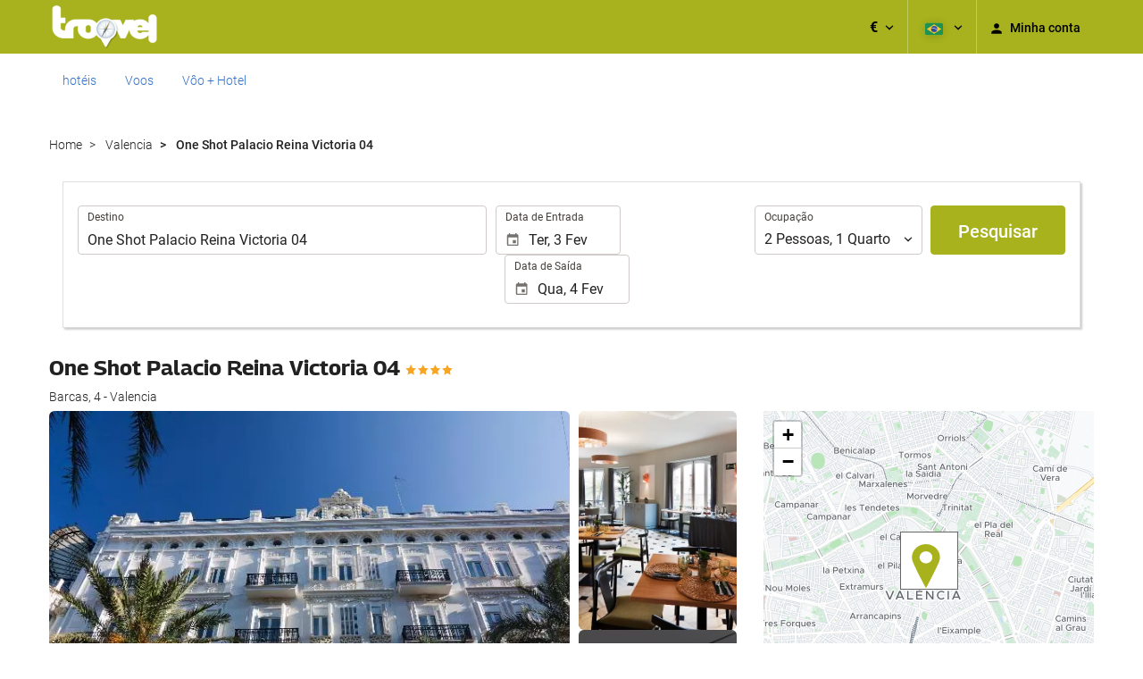

--- FILE ---
content_type: text/javascript
request_url: https://eur3.otcdn.com/headers/widgets/hotelamenitieswidget/js/hotelamenitieswidget.js?v=1749488647
body_size: -39
content:
$(".amenities_list").find(".dst-clk-view a").off().on("click",function(d){d.preventDefault();var a=$(this).hasClass("dst-show-more"),b=$(this).parent();b.find(".dst-show-more").toggleClass("hidden",a);b.find(".dst-show-less").toggleClass("hidden",!a);var f=b.parent().find(".dst-ctnr-showmore"),c="viewMore_amme_cont";f.toggleClass(c,!a)});